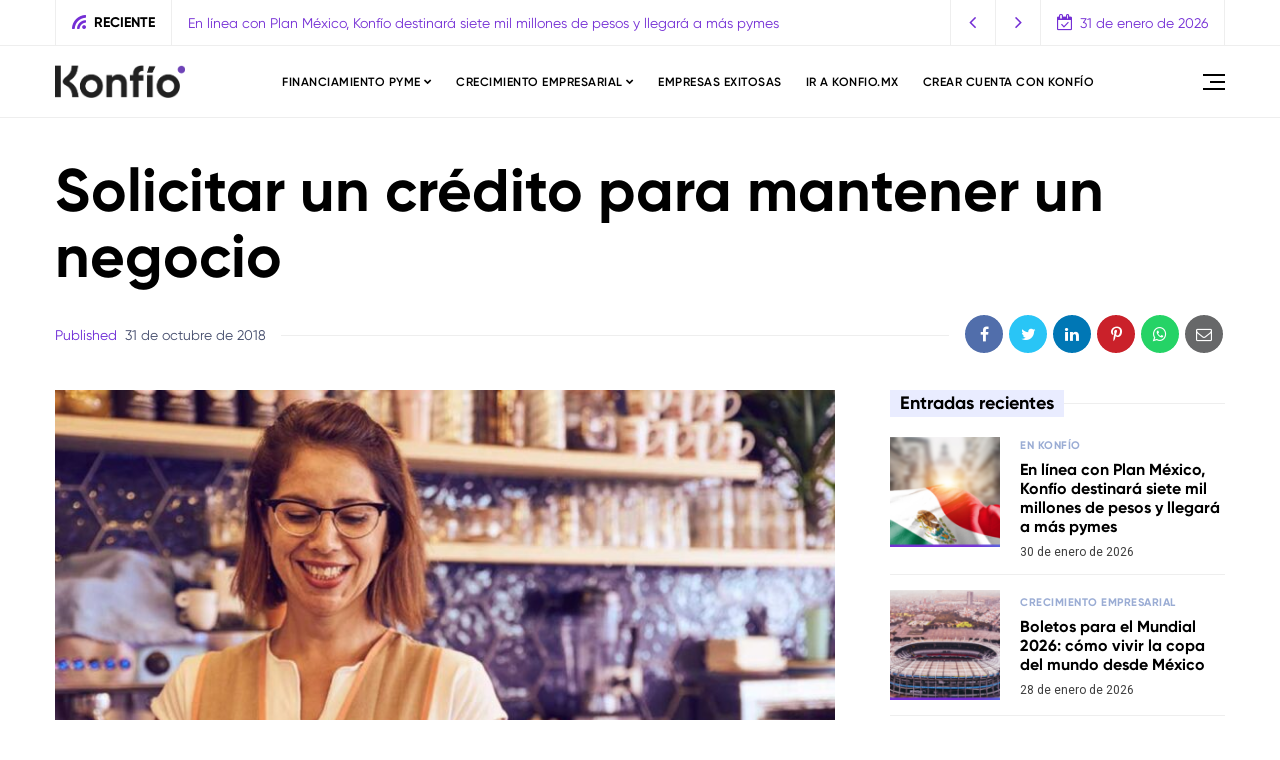

--- FILE ---
content_type: text/html; charset=UTF-8
request_url: https://konfio.mx/blog/soluciones-financieras/creditos/pedir-credito-para-mantener-un-negocio/
body_size: 18784
content:
<!doctype html>
<html lang="es" prefix="og: https://ogp.me/ns#">
<head>
	<meta charset="UTF-8" />
	<meta name="viewport" content="width=device-width, initial-scale=1" />
	<link rel="profile" href="https://gmpg.org/xfn/11" />
			<!-- Google Tag Manager -->
		<script>(function(w,d,s,l,i){w[l]=w[l]||[];w[l].push({'gtm.start':
		new Date().getTime(),event:'gtm.js'});var f=d.getElementsByTagName(s)[0],
		j=d.createElement(s),dl=l!='dataLayer'?'&l='+l:'';j.async=true;j.src=
		'https://www.googletagmanager.com/gtm.js?id='+i+dl;f.parentNode.insertBefore(j,f);
		})(window,document,'script','dataLayer','GTM-T4LNDGG');</script>
		<!-- End Google Tag Manager -->
		
<!-- Optimización en motores de búsqueda por Rank Math PRO -  https://rankmath.com/ -->
<title>Solicitar un crédito para mantener un negocio - Blog Konfío</title>
<meta name="description" content="Para la mayoría de las pequeñas y medianas empresas que han abierto sus puertas al público, los primeros dos años de labores, son decisivos. Pues se ven"/>
<meta name="robots" content="follow, index, max-snippet:-1, max-video-preview:-1, max-image-preview:large"/>
<link rel="canonical" href="https://konfio.mx/blog/soluciones-financieras/creditos/pedir-credito-para-mantener-un-negocio/" />
<meta property="og:locale" content="es_ES" />
<meta property="og:type" content="article" />
<meta property="og:title" content="Solicitar un crédito para mantener un negocio - Blog Konfío" />
<meta property="og:description" content="Para la mayoría de las pequeñas y medianas empresas que han abierto sus puertas al público, los primeros dos años de labores, son decisivos. Pues se ven" />
<meta property="og:url" content="https://konfio.mx/blog/soluciones-financieras/creditos/pedir-credito-para-mantener-un-negocio/" />
<meta property="og:site_name" content="Blog Konfío" />
<meta property="article:section" content="Créditos para pymes" />
<meta property="og:updated_time" content="2024-10-02T17:07:17-06:00" />
<meta property="og:image" content="https://konfio.mx/blog/wp-content/uploads/2018/10/03154928/Solicitar-un-credito-para-mantener-un-negocio.jpg" />
<meta property="og:image:secure_url" content="https://konfio.mx/blog/wp-content/uploads/2018/10/03154928/Solicitar-un-credito-para-mantener-un-negocio.jpg" />
<meta property="og:image:width" content="1000" />
<meta property="og:image:height" content="792" />
<meta property="og:image:alt" content="Solicitar un crédito para mantener un negocio" />
<meta property="og:image:type" content="image/jpeg" />
<meta property="article:published_time" content="2018-10-31T11:00:01-06:00" />
<meta property="article:modified_time" content="2024-10-02T17:07:17-06:00" />
<meta name="twitter:card" content="summary_large_image" />
<meta name="twitter:title" content="Solicitar un crédito para mantener un negocio - Blog Konfío" />
<meta name="twitter:description" content="Para la mayoría de las pequeñas y medianas empresas que han abierto sus puertas al público, los primeros dos años de labores, son decisivos. Pues se ven" />
<meta name="twitter:image" content="https://konfio.mx/blog/wp-content/uploads/2018/10/03154928/Solicitar-un-credito-para-mantener-un-negocio.jpg" />
<meta name="twitter:label1" content="Escrito por" />
<meta name="twitter:data1" content="Equipo Konfio" />
<meta name="twitter:label2" content="Tiempo de lectura" />
<meta name="twitter:data2" content="3 minutos" />
<script type="application/ld+json" class="rank-math-schema-pro">{"@context":"https://schema.org","@graph":[{"@type":["FinancialService","Organization"],"@id":"https://konfio.mx/blog/#organization","name":"Blog Konf\u00edo","url":"https://konfio.mx/blog","openingHours":["Monday,Tuesday,Wednesday,Thursday,Friday,Saturday,Sunday 09:00-17:00"]},{"@type":"WebSite","@id":"https://konfio.mx/blog/#website","url":"https://konfio.mx/blog","name":"Blog Konf\u00edo","publisher":{"@id":"https://konfio.mx/blog/#organization"},"inLanguage":"es"},{"@type":"ImageObject","@id":"https://konfio.mx/blog/wp-content/uploads/2018/10/03154928/Solicitar-un-credito-para-mantener-un-negocio.jpg","url":"https://konfio.mx/blog/wp-content/uploads/2018/10/03154928/Solicitar-un-credito-para-mantener-un-negocio.jpg","width":"1000","height":"792","caption":"Solicitar un cr\u00e9dito para mantener un negocio","inLanguage":"es"},{"@type":"WebPage","@id":"https://konfio.mx/blog/soluciones-financieras/creditos/pedir-credito-para-mantener-un-negocio/#webpage","url":"https://konfio.mx/blog/soluciones-financieras/creditos/pedir-credito-para-mantener-un-negocio/","name":"Solicitar un cr\u00e9dito para mantener un negocio - Blog Konf\u00edo","datePublished":"2018-10-31T11:00:01-06:00","dateModified":"2024-10-02T17:07:17-06:00","isPartOf":{"@id":"https://konfio.mx/blog/#website"},"primaryImageOfPage":{"@id":"https://konfio.mx/blog/wp-content/uploads/2018/10/03154928/Solicitar-un-credito-para-mantener-un-negocio.jpg"},"inLanguage":"es"},{"@type":"Person","@id":"https://konfio.mx/blog/author/equipo-konfio/","name":"Equipo Konfio","url":"https://konfio.mx/blog/author/equipo-konfio/","image":{"@type":"ImageObject","@id":"https://secure.gravatar.com/avatar/ee9d14363d4fdd204e06b98073717f07?s=96&amp;d=mm&amp;r=g","url":"https://secure.gravatar.com/avatar/ee9d14363d4fdd204e06b98073717f07?s=96&amp;d=mm&amp;r=g","caption":"Equipo Konfio","inLanguage":"es"},"worksFor":{"@id":"https://konfio.mx/blog/#organization"}},{"@type":"BlogPosting","headline":"Solicitar un cr\u00e9dito para mantener un negocio - Blog Konf\u00edo","datePublished":"2018-10-31T11:00:01-06:00","dateModified":"2024-10-02T17:07:17-06:00","articleSection":"Cr\u00e9ditos para pymes","author":{"@id":"https://konfio.mx/blog/author/equipo-konfio/","name":"Equipo Konfio"},"publisher":{"@id":"https://konfio.mx/blog/#organization"},"description":"Para la mayor\u00eda de las peque\u00f1as y medianas empresas que han abierto sus puertas al p\u00fablico, los primeros dos a\u00f1os de labores, son decisivos. Pues se ven","name":"Solicitar un cr\u00e9dito para mantener un negocio - Blog Konf\u00edo","@id":"https://konfio.mx/blog/soluciones-financieras/creditos/pedir-credito-para-mantener-un-negocio/#richSnippet","isPartOf":{"@id":"https://konfio.mx/blog/soluciones-financieras/creditos/pedir-credito-para-mantener-un-negocio/#webpage"},"image":{"@id":"https://konfio.mx/blog/wp-content/uploads/2018/10/03154928/Solicitar-un-credito-para-mantener-un-negocio.jpg"},"inLanguage":"es","mainEntityOfPage":{"@id":"https://konfio.mx/blog/soluciones-financieras/creditos/pedir-credito-para-mantener-un-negocio/#webpage"}}]}</script>
<!-- /Plugin Rank Math WordPress SEO -->

<link rel='dns-prefetch' href='//konfio.mx' />
<link rel='dns-prefetch' href='//fonts.googleapis.com' />
<link rel="alternate" type="application/rss+xml" title="Blog Konfío &raquo; Feed" href="https://konfio.mx/blog/feed/" />
<link rel="alternate" type="application/rss+xml" title="Blog Konfío &raquo; Feed de los comentarios" href="https://konfio.mx/blog/comments/feed/" />
<link rel="alternate" type="text/calendar" title="Blog Konfío &raquo; iCal Feed" href="https://konfio.mx/blog/eventos/?ical=1" />
<link rel="alternate" type="application/rss+xml" title="Blog Konfío &raquo; Comentario Solicitar un crédito para mantener un negocio del feed" href="https://konfio.mx/blog/soluciones-financieras/creditos/pedir-credito-para-mantener-un-negocio/feed/" />
<script>
window._wpemojiSettings = {"baseUrl":"https:\/\/s.w.org\/images\/core\/emoji\/15.0.3\/72x72\/","ext":".png","svgUrl":"https:\/\/s.w.org\/images\/core\/emoji\/15.0.3\/svg\/","svgExt":".svg","source":{"concatemoji":"https:\/\/konfio.mx\/blog\/wp-includes\/js\/wp-emoji-release.min.js?ver=6.6.2"}};
/*! This file is auto-generated */
!function(i,n){var o,s,e;function c(e){try{var t={supportTests:e,timestamp:(new Date).valueOf()};sessionStorage.setItem(o,JSON.stringify(t))}catch(e){}}function p(e,t,n){e.clearRect(0,0,e.canvas.width,e.canvas.height),e.fillText(t,0,0);var t=new Uint32Array(e.getImageData(0,0,e.canvas.width,e.canvas.height).data),r=(e.clearRect(0,0,e.canvas.width,e.canvas.height),e.fillText(n,0,0),new Uint32Array(e.getImageData(0,0,e.canvas.width,e.canvas.height).data));return t.every(function(e,t){return e===r[t]})}function u(e,t,n){switch(t){case"flag":return n(e,"\ud83c\udff3\ufe0f\u200d\u26a7\ufe0f","\ud83c\udff3\ufe0f\u200b\u26a7\ufe0f")?!1:!n(e,"\ud83c\uddfa\ud83c\uddf3","\ud83c\uddfa\u200b\ud83c\uddf3")&&!n(e,"\ud83c\udff4\udb40\udc67\udb40\udc62\udb40\udc65\udb40\udc6e\udb40\udc67\udb40\udc7f","\ud83c\udff4\u200b\udb40\udc67\u200b\udb40\udc62\u200b\udb40\udc65\u200b\udb40\udc6e\u200b\udb40\udc67\u200b\udb40\udc7f");case"emoji":return!n(e,"\ud83d\udc26\u200d\u2b1b","\ud83d\udc26\u200b\u2b1b")}return!1}function f(e,t,n){var r="undefined"!=typeof WorkerGlobalScope&&self instanceof WorkerGlobalScope?new OffscreenCanvas(300,150):i.createElement("canvas"),a=r.getContext("2d",{willReadFrequently:!0}),o=(a.textBaseline="top",a.font="600 32px Arial",{});return e.forEach(function(e){o[e]=t(a,e,n)}),o}function t(e){var t=i.createElement("script");t.src=e,t.defer=!0,i.head.appendChild(t)}"undefined"!=typeof Promise&&(o="wpEmojiSettingsSupports",s=["flag","emoji"],n.supports={everything:!0,everythingExceptFlag:!0},e=new Promise(function(e){i.addEventListener("DOMContentLoaded",e,{once:!0})}),new Promise(function(t){var n=function(){try{var e=JSON.parse(sessionStorage.getItem(o));if("object"==typeof e&&"number"==typeof e.timestamp&&(new Date).valueOf()<e.timestamp+604800&&"object"==typeof e.supportTests)return e.supportTests}catch(e){}return null}();if(!n){if("undefined"!=typeof Worker&&"undefined"!=typeof OffscreenCanvas&&"undefined"!=typeof URL&&URL.createObjectURL&&"undefined"!=typeof Blob)try{var e="postMessage("+f.toString()+"("+[JSON.stringify(s),u.toString(),p.toString()].join(",")+"));",r=new Blob([e],{type:"text/javascript"}),a=new Worker(URL.createObjectURL(r),{name:"wpTestEmojiSupports"});return void(a.onmessage=function(e){c(n=e.data),a.terminate(),t(n)})}catch(e){}c(n=f(s,u,p))}t(n)}).then(function(e){for(var t in e)n.supports[t]=e[t],n.supports.everything=n.supports.everything&&n.supports[t],"flag"!==t&&(n.supports.everythingExceptFlag=n.supports.everythingExceptFlag&&n.supports[t]);n.supports.everythingExceptFlag=n.supports.everythingExceptFlag&&!n.supports.flag,n.DOMReady=!1,n.readyCallback=function(){n.DOMReady=!0}}).then(function(){return e}).then(function(){var e;n.supports.everything||(n.readyCallback(),(e=n.source||{}).concatemoji?t(e.concatemoji):e.wpemoji&&e.twemoji&&(t(e.twemoji),t(e.wpemoji)))}))}((window,document),window._wpemojiSettings);
</script>
<style id='wp-emoji-styles-inline-css'>

	img.wp-smiley, img.emoji {
		display: inline !important;
		border: none !important;
		box-shadow: none !important;
		height: 1em !important;
		width: 1em !important;
		margin: 0 0.07em !important;
		vertical-align: -0.1em !important;
		background: none !important;
		padding: 0 !important;
	}
</style>
<link rel='stylesheet' id='wp-block-library-css' href='https://konfio.mx/blog/wp-includes/css/dist/block-library/style.min.css?ver=6.6.2' media='all' />
<style id='classic-theme-styles-inline-css'>
/*! This file is auto-generated */
.wp-block-button__link{color:#fff;background-color:#32373c;border-radius:9999px;box-shadow:none;text-decoration:none;padding:calc(.667em + 2px) calc(1.333em + 2px);font-size:1.125em}.wp-block-file__button{background:#32373c;color:#fff;text-decoration:none}
</style>
<style id='global-styles-inline-css'>
:root{--wp--preset--aspect-ratio--square: 1;--wp--preset--aspect-ratio--4-3: 4/3;--wp--preset--aspect-ratio--3-4: 3/4;--wp--preset--aspect-ratio--3-2: 3/2;--wp--preset--aspect-ratio--2-3: 2/3;--wp--preset--aspect-ratio--16-9: 16/9;--wp--preset--aspect-ratio--9-16: 9/16;--wp--preset--color--black: #000000;--wp--preset--color--cyan-bluish-gray: #abb8c3;--wp--preset--color--white: #ffffff;--wp--preset--color--pale-pink: #f78da7;--wp--preset--color--vivid-red: #cf2e2e;--wp--preset--color--luminous-vivid-orange: #ff6900;--wp--preset--color--luminous-vivid-amber: #fcb900;--wp--preset--color--light-green-cyan: #7bdcb5;--wp--preset--color--vivid-green-cyan: #00d084;--wp--preset--color--pale-cyan-blue: #8ed1fc;--wp--preset--color--vivid-cyan-blue: #0693e3;--wp--preset--color--vivid-purple: #9b51e0;--wp--preset--color--yellow: #F6F895;--wp--preset--color--light-blue: #9AACD4;--wp--preset--color--coral: #F8B195;--wp--preset--color--green: #80C583;--wp--preset--color--orange: #ff9900;--wp--preset--color--violet: #A350EB;--wp--preset--gradient--vivid-cyan-blue-to-vivid-purple: linear-gradient(135deg,rgba(6,147,227,1) 0%,rgb(155,81,224) 100%);--wp--preset--gradient--light-green-cyan-to-vivid-green-cyan: linear-gradient(135deg,rgb(122,220,180) 0%,rgb(0,208,130) 100%);--wp--preset--gradient--luminous-vivid-amber-to-luminous-vivid-orange: linear-gradient(135deg,rgba(252,185,0,1) 0%,rgba(255,105,0,1) 100%);--wp--preset--gradient--luminous-vivid-orange-to-vivid-red: linear-gradient(135deg,rgba(255,105,0,1) 0%,rgb(207,46,46) 100%);--wp--preset--gradient--very-light-gray-to-cyan-bluish-gray: linear-gradient(135deg,rgb(238,238,238) 0%,rgb(169,184,195) 100%);--wp--preset--gradient--cool-to-warm-spectrum: linear-gradient(135deg,rgb(74,234,220) 0%,rgb(151,120,209) 20%,rgb(207,42,186) 40%,rgb(238,44,130) 60%,rgb(251,105,98) 80%,rgb(254,248,76) 100%);--wp--preset--gradient--blush-light-purple: linear-gradient(135deg,rgb(255,206,236) 0%,rgb(152,150,240) 100%);--wp--preset--gradient--blush-bordeaux: linear-gradient(135deg,rgb(254,205,165) 0%,rgb(254,45,45) 50%,rgb(107,0,62) 100%);--wp--preset--gradient--luminous-dusk: linear-gradient(135deg,rgb(255,203,112) 0%,rgb(199,81,192) 50%,rgb(65,88,208) 100%);--wp--preset--gradient--pale-ocean: linear-gradient(135deg,rgb(255,245,203) 0%,rgb(182,227,212) 50%,rgb(51,167,181) 100%);--wp--preset--gradient--electric-grass: linear-gradient(135deg,rgb(202,248,128) 0%,rgb(113,206,126) 100%);--wp--preset--gradient--midnight: linear-gradient(135deg,rgb(2,3,129) 0%,rgb(40,116,252) 100%);--wp--preset--gradient--orange-to-yellow: linear-gradient(160deg, #ff9900 0%, #F6F895 100%);--wp--preset--gradient--violet-to-coral: linear-gradient(160deg, #A350EB 0%, #F8B195 100%);--wp--preset--gradient--coral-to-light-blue: linear-gradient(160deg, #F8B195 0%, #9AACD4 100%);--wp--preset--gradient--coral-to-yellow: linear-gradient(160deg, #F8B195 0%, #F6F895 100%);--wp--preset--gradient--green-to-yellow: linear-gradient(160deg, #80C583 0%, #F6F895 100%);--wp--preset--gradient--yellow-to-violet: linear-gradient(160deg, #F6F895 0%, #A350EB 100%);--wp--preset--font-size--small: 13px;--wp--preset--font-size--medium: 20px;--wp--preset--font-size--large: 36px;--wp--preset--font-size--x-large: 42px;--wp--preset--spacing--20: 0.44rem;--wp--preset--spacing--30: 0.67rem;--wp--preset--spacing--40: 1rem;--wp--preset--spacing--50: 1.5rem;--wp--preset--spacing--60: 2.25rem;--wp--preset--spacing--70: 3.38rem;--wp--preset--spacing--80: 5.06rem;--wp--preset--shadow--natural: 6px 6px 9px rgba(0, 0, 0, 0.2);--wp--preset--shadow--deep: 12px 12px 50px rgba(0, 0, 0, 0.4);--wp--preset--shadow--sharp: 6px 6px 0px rgba(0, 0, 0, 0.2);--wp--preset--shadow--outlined: 6px 6px 0px -3px rgba(255, 255, 255, 1), 6px 6px rgba(0, 0, 0, 1);--wp--preset--shadow--crisp: 6px 6px 0px rgba(0, 0, 0, 1);}:where(.is-layout-flex){gap: 0.5em;}:where(.is-layout-grid){gap: 0.5em;}body .is-layout-flex{display: flex;}.is-layout-flex{flex-wrap: wrap;align-items: center;}.is-layout-flex > :is(*, div){margin: 0;}body .is-layout-grid{display: grid;}.is-layout-grid > :is(*, div){margin: 0;}:where(.wp-block-columns.is-layout-flex){gap: 2em;}:where(.wp-block-columns.is-layout-grid){gap: 2em;}:where(.wp-block-post-template.is-layout-flex){gap: 1.25em;}:where(.wp-block-post-template.is-layout-grid){gap: 1.25em;}.has-black-color{color: var(--wp--preset--color--black) !important;}.has-cyan-bluish-gray-color{color: var(--wp--preset--color--cyan-bluish-gray) !important;}.has-white-color{color: var(--wp--preset--color--white) !important;}.has-pale-pink-color{color: var(--wp--preset--color--pale-pink) !important;}.has-vivid-red-color{color: var(--wp--preset--color--vivid-red) !important;}.has-luminous-vivid-orange-color{color: var(--wp--preset--color--luminous-vivid-orange) !important;}.has-luminous-vivid-amber-color{color: var(--wp--preset--color--luminous-vivid-amber) !important;}.has-light-green-cyan-color{color: var(--wp--preset--color--light-green-cyan) !important;}.has-vivid-green-cyan-color{color: var(--wp--preset--color--vivid-green-cyan) !important;}.has-pale-cyan-blue-color{color: var(--wp--preset--color--pale-cyan-blue) !important;}.has-vivid-cyan-blue-color{color: var(--wp--preset--color--vivid-cyan-blue) !important;}.has-vivid-purple-color{color: var(--wp--preset--color--vivid-purple) !important;}.has-black-background-color{background-color: var(--wp--preset--color--black) !important;}.has-cyan-bluish-gray-background-color{background-color: var(--wp--preset--color--cyan-bluish-gray) !important;}.has-white-background-color{background-color: var(--wp--preset--color--white) !important;}.has-pale-pink-background-color{background-color: var(--wp--preset--color--pale-pink) !important;}.has-vivid-red-background-color{background-color: var(--wp--preset--color--vivid-red) !important;}.has-luminous-vivid-orange-background-color{background-color: var(--wp--preset--color--luminous-vivid-orange) !important;}.has-luminous-vivid-amber-background-color{background-color: var(--wp--preset--color--luminous-vivid-amber) !important;}.has-light-green-cyan-background-color{background-color: var(--wp--preset--color--light-green-cyan) !important;}.has-vivid-green-cyan-background-color{background-color: var(--wp--preset--color--vivid-green-cyan) !important;}.has-pale-cyan-blue-background-color{background-color: var(--wp--preset--color--pale-cyan-blue) !important;}.has-vivid-cyan-blue-background-color{background-color: var(--wp--preset--color--vivid-cyan-blue) !important;}.has-vivid-purple-background-color{background-color: var(--wp--preset--color--vivid-purple) !important;}.has-black-border-color{border-color: var(--wp--preset--color--black) !important;}.has-cyan-bluish-gray-border-color{border-color: var(--wp--preset--color--cyan-bluish-gray) !important;}.has-white-border-color{border-color: var(--wp--preset--color--white) !important;}.has-pale-pink-border-color{border-color: var(--wp--preset--color--pale-pink) !important;}.has-vivid-red-border-color{border-color: var(--wp--preset--color--vivid-red) !important;}.has-luminous-vivid-orange-border-color{border-color: var(--wp--preset--color--luminous-vivid-orange) !important;}.has-luminous-vivid-amber-border-color{border-color: var(--wp--preset--color--luminous-vivid-amber) !important;}.has-light-green-cyan-border-color{border-color: var(--wp--preset--color--light-green-cyan) !important;}.has-vivid-green-cyan-border-color{border-color: var(--wp--preset--color--vivid-green-cyan) !important;}.has-pale-cyan-blue-border-color{border-color: var(--wp--preset--color--pale-cyan-blue) !important;}.has-vivid-cyan-blue-border-color{border-color: var(--wp--preset--color--vivid-cyan-blue) !important;}.has-vivid-purple-border-color{border-color: var(--wp--preset--color--vivid-purple) !important;}.has-vivid-cyan-blue-to-vivid-purple-gradient-background{background: var(--wp--preset--gradient--vivid-cyan-blue-to-vivid-purple) !important;}.has-light-green-cyan-to-vivid-green-cyan-gradient-background{background: var(--wp--preset--gradient--light-green-cyan-to-vivid-green-cyan) !important;}.has-luminous-vivid-amber-to-luminous-vivid-orange-gradient-background{background: var(--wp--preset--gradient--luminous-vivid-amber-to-luminous-vivid-orange) !important;}.has-luminous-vivid-orange-to-vivid-red-gradient-background{background: var(--wp--preset--gradient--luminous-vivid-orange-to-vivid-red) !important;}.has-very-light-gray-to-cyan-bluish-gray-gradient-background{background: var(--wp--preset--gradient--very-light-gray-to-cyan-bluish-gray) !important;}.has-cool-to-warm-spectrum-gradient-background{background: var(--wp--preset--gradient--cool-to-warm-spectrum) !important;}.has-blush-light-purple-gradient-background{background: var(--wp--preset--gradient--blush-light-purple) !important;}.has-blush-bordeaux-gradient-background{background: var(--wp--preset--gradient--blush-bordeaux) !important;}.has-luminous-dusk-gradient-background{background: var(--wp--preset--gradient--luminous-dusk) !important;}.has-pale-ocean-gradient-background{background: var(--wp--preset--gradient--pale-ocean) !important;}.has-electric-grass-gradient-background{background: var(--wp--preset--gradient--electric-grass) !important;}.has-midnight-gradient-background{background: var(--wp--preset--gradient--midnight) !important;}.has-small-font-size{font-size: var(--wp--preset--font-size--small) !important;}.has-medium-font-size{font-size: var(--wp--preset--font-size--medium) !important;}.has-large-font-size{font-size: var(--wp--preset--font-size--large) !important;}.has-x-large-font-size{font-size: var(--wp--preset--font-size--x-large) !important;}
:where(.wp-block-post-template.is-layout-flex){gap: 1.25em;}:where(.wp-block-post-template.is-layout-grid){gap: 1.25em;}
:where(.wp-block-columns.is-layout-flex){gap: 2em;}:where(.wp-block-columns.is-layout-grid){gap: 2em;}
:root :where(.wp-block-pullquote){font-size: 1.5em;line-height: 1.6;}
</style>
<link rel='stylesheet' id='widgetopts-styles-css' href='https://konfio.mx/blog/wp-content/plugins/widget-options/assets/css/widget-options.css?ver=4.1.3' media='all' />
<link rel='stylesheet' id='tribe-events-v2-single-skeleton-css' href='https://konfio.mx/blog/wp-content/plugins/the-events-calendar/src/resources/css/tribe-events-single-skeleton.min.css?ver=6.10.1.1' media='all' />
<link rel='stylesheet' id='tribe-events-v2-single-skeleton-full-css' href='https://konfio.mx/blog/wp-content/plugins/the-events-calendar/src/resources/css/tribe-events-single-full.min.css?ver=6.10.1.1' media='all' />
<link rel='stylesheet' id='tec-events-elementor-widgets-base-styles-css' href='https://konfio.mx/blog/wp-content/plugins/the-events-calendar/src/resources/css/integrations/plugins/elementor/widgets/widget-base.min.css?ver=6.10.1.1' media='all' />
<link rel='stylesheet' id='nemesis-fonts-css' href='https://fonts.googleapis.com/css?family=Roboto+Condensed%3A%2C700%2C%2C400%7CRoboto%3A%2C400%2C%2C700%7CMontserrat%3A%2C900%7COswald%3A%2C400%7CPoppins%3A600%2C700%2C%2C500&#038;subset=latin%2Clatin-ext%2Ccyrillic%2Ccyrillic-ext%2Cgreek%2Cgreek-ext%2Cvietnamese&#038;display=swap' media='all' />
<link rel='stylesheet' id='animate-css' href='https://konfio.mx/blog/wp-content/themes/nemesis/css/animate.min.css?ver=3.7.2' media='all' />
<link rel='stylesheet' id='fontawesome-css' href='https://konfio.mx/blog/wp-content/themes/nemesis/css/fonts.css?ver=4.7.0' media='all' />
<link rel='stylesheet' id='bootstrap-css' href='https://konfio.mx/blog/wp-content/themes/nemesis/css/bootstrap/bootstrap.min.css?ver=4.4.1' media='all' />
<link rel='stylesheet' id='slick-slider-css' href='https://konfio.mx/blog/wp-content/themes/nemesis/css/slick.css?ver=6.6.2' media='all' />
<link rel='stylesheet' id='slick-theme-css' href='https://konfio.mx/blog/wp-content/themes/nemesis/css/slick-theme.css?ver=6.6.2' media='all' />
<link rel='stylesheet' id='nemesis-style-css' href='https://konfio.mx/blog/wp-content/themes/nemesis/style.css?ver=1.3' media='all' />
<style id='nemesis-style-inline-css'>
:root {--heading-font-family: Roboto Condensed;--heading-font-weight: 700;--heading_font_weight_light: 400;--body-font-weight: 400;--link-font-weight: 700;--body-font-size: 13px;--body-text-color: #444c6c;--megamenu-font-size: 14px;--megamenu-font-weight: 700;--container_width: 1200px;--color-1: #9aacd4;--color-2: #F8B195;--color-3: #58db0b;--color-4: #949ee5;--color-5: #ff9900;--color-6: #80c583;--color-7: #a350eb;--color-8: #c2b7cc;--color-9: #98f562;--color-10: #dcc4f1;--background-color-1: #f6f6f6;--background-color-2: #fff7f3;--header_ads_bg: #ffffff;--topbar-bg: #fff;--topbar-color: #742ed5;--topbar-font-size: calc(13px + 1px);--top_bar_title_color: #000000;--top_bar_icon_color: #742ed5;--top_bar_border_color: #eeeeee;--header_border_color: #eeeeee;--border-color: #eeeeee;--widget-title-bg: #e9ecff;--widget-title-border: #eeeeee;--widget-title-padding-left: 10px;--widget-title-padding-right: 10px;--nemesis_widget_title_color: #000000;--alert_bar_bg_color: #4a42ec;--alert_bar_fill_color_1: #0cbc87;--alert_bar_fill_color_2: #f7c32e;--alert_bar_btn_bg: #000000;--alert_bar_color: #ffffff;--post-block-width: 600px;--nemesis-dm-switcher-bg: #c2d4fa;--nemesis-dm-switcher-bg-dark: #292992;--nemesis-dm-switcher-bg-dark-mob: #292992;--nemesis_dm_sun: #eeff00;--nemesis_dm_moon: #FEFCD7;--nemesis_dm_body_dark: #0a1018;--nemesis_dm_header_ads: #0a1018;--nemesis_dm_white_color: #ffffff;--nemesis_dm_widget_bg: #343434;--nemesis_dm_widget_tcolor: #ffffff;--nemesis_dm_general_bg_1: #343434;--nemesis_dm_general_bg_2: #545454;--nemesis_dm_rp_cm_bg: #0e1620;--nemesis_dm_navbar_bg: #0a1018;--nemesis_dm_dropdown_bg: #0a1018;--nemesis_dm_archive_title_bg: #131320;--nemesis_dm_general_hc: #f67280;--nemesis_dm_footer_bg: #05050a;--nemesis_dm_form_control: #1e2e41;--nemesis_dm_cookie_form: #0a1018;--nemesis_dm_post_format_icon: #000000;--nemesis_dm_bs_carousel_caption: #000000;--nemesis_dm_manual_bg: #0e1620;--nemesis_dm_load_more_bg: #343434;}body {color: #444c6c;background: #ffffff;font-size: 13px;font-family: Roboto;font-weight: 400;}.magazine-post-header .fbt-item-thumbnail .post-author-wrapper .fbt-post-avatar {border-color: #ffffff;}.feed-view .card-text {font-size: 13px;font-family: Roboto;font-weight: 400;}.page-view .entry-content p, .item-view .post-body, .post-author-box .nemesis-author-desc {color: #444c6c;font-size: calc(13px + 3px);font-weight: 400;}a {color: #742ed5;font-weight: var(--link-font-weight);}.post-meta a:hover, .widget_recent_entries ul li a:hover, .outer-wrapper .widget_recent_entries ul li a:hover, .elementor-column .widget_recent_entries ul li a:hover, a:hover, .fbt-shape-title .fbt-cat-content .fbt-category .cat-link:hover, .fbt-item-post.format-image .format-without-img .fbt-cat-content .fbt-category .cat-link:hover, .magazine-post-caption .fbt-sc-caption .post-date-wrap .date-text, .magazine-post-caption .fbt-sc-caption .post-author-wrap .by-text {color: #6c2ad6;}a .fa,a .fab,a .fad,a .fal,a .far,a .fas {font-size: calc(13px + 5px);}.magazine-post-caption .title-caption h1 {font-size: calc(48px + 12px);font-weight: 700;}.post-style-4 .magazine-post-caption .title-caption h1,.post-style-3 .magazine-post-caption .title-caption h1 {font-size: calc(48px - 4px);font-weight: 700;}@media( max-width: 1200px ) {.magazine-post-caption .title-caption h1 {font-size: 48px;}.post-style-4 .magazine-post-caption .title-caption h1,.post-style-3 .magazine-post-caption .title-caption h1 {font-size: calc(48px - 18px);font-weight: 700;}}@media( max-width: 767.98px ) {.magazine-post-caption .title-caption h1 {font-size: calc(48px - 18px);}}@media( max-width: 419.98px ) {.magazine-post-caption .title-caption h1 {font-size: calc(48px - 25px);}}.fbt-single-excerpt {font-size: calc(13px + 8px);color: #000000;}@media ( max-width: 575.98px ) {.fbt-single-excerpt {font-size: calc(13px + 3px);line-height: 1.6;}.post-style-3 .magazine-post-caption .fbt-single-excerpt,.post-style-4 .magazine-post-caption .fbt-single-excerpt {font-size: calc(13px + 5px);}}.magazine-post-caption .fbt-sc-caption .post-author, .magazine-post-caption .fbt-sc-caption .post-date, .magazine-post-caption .fbt-sc-caption .date-text, .magazine-post-caption .fbt-sc-caption .by-text {font-size: calc(13px + 1px);}.mag-container .magazine-posts .fbt-index-grid .post-meta, .mag-blog-pager .post-page-numbers {font-size: 12px;}.fbt-bottom-shape {background: #ffffff;}.footer-wrapper {margin-top: 0;}.slider-post-meta, .post-meta {font-family: Roboto;font-size: 12px;font-weight: 400;}.cat-style-2 .fbt-category .cat-link, .mag-container .magazine-posts .fbt-index-grid .fbt-index-caption .fbt-cat-content .cat-link, .fbt-grid-slider3 .fbt-item-caption .fbt-cat-content .cat-link, .style-2 .cat-link, .magazine-carousel.fbt-featured--slider .fbt-cat-content .cat-link {font-family: Roboto;font-size: calc(13px - 2px);}.sidebar-wrapper__content .sidenav-menu li a, .navbar .nav-link, .sidebar-wrapper .widget_nav_menu .menu .menu-item a {font-family: Poppins;font-size: 12px;font-weight: 600;text-transform: uppercase;}.dropdown .dropdown-menu .dropdown-item {font-family: Poppins;font-size: 12px;font-weight: 500;text-transform: uppercase;}@media (min-width: 1200px) {.navbar .dropdown-menu {border-top: 0px solid #47c3fb !important;}}ul.dropdown-menu li > ul.dropdown-menu {top: calc(-10px + -0px);}.mag-container .fbt-page-title .display-4, .fbt-shape-title .display-4, h1, h2, h3, h4, h5, h6, h1 a, h2 a, h3 a, h4 a, h5 a, h6 a, .h1, .h2, .h3, .h4, .h5, .h6, .outer-wrapper .recentcomments a, .main-content .recentcomments a, .outer-wrapper .widget_recent_entries ul li a, .elementor-column .widget_recent_entries ul li a {color: #000000;font-weight: 700;}.entry-content .has-drop-cap:not(:focus)::first-letter, .post-body .has-drop-cap:not(:focus)::first-letter {color: #000000;}h1, h2, h3, h4, h5, h6, .h1, .h2, .h3, .h4, .h5, .h6 {font-family: Roboto Condensed;overflow-wrap: break-word;}.slider-item .fbt-post-caption::before {font-family: Roboto Condensed;font-weight: 700;}.card-columns .fbt-index-post.card {margin-bottom: calc(35px - 5px);}@media (min-width: 576px) {.card-columns {-webkit-column-gap: 35px;column-gap: 35px;}}.card {-webkit-box-shadow: 0 15px 15px -10px rgba(23, 16, 159, 0.15);box-shadow: 0 15px 15px -10px rgba(23, 16, 159, 0.15);}#page-wrapper {margin-top: 0;}.navbar {margin-bottom: 0;}@media (min-width: 1367px) {.fbt-shape-title .display-4 {font-size: 48px;}}.fbt-featured--slider .slider-title {font-size: 60px;}.fbt-big-title-text {font-family: Montserrat;font-weight: 900;}.fbt-big-title-text .main-title .title-sec-text {font-family: Oswald;font-weight: 400;}.fbt_main_title_wrapper {background: #f9f9f9;padding-top: 3rem;padding-bottom: 3rem;}.archive-container .author-container {background: #f9f9f9;}.magazine-view .mag-blog-pager .page-numbers {color: #000000;background: transparent;font-size: calc(13px + 2px);}.magazine-view .mag-blog-pager .list-num-pagination.fbt-no-border .page-numbers {font-size: 13px;}.magazine-view .mag-blog-pager .page-numbers.current, .magazine-view .mag-blog-pager .page-numbers:hover {background: transparent;}.magazine-view .mag-blog-pager .list-num-pagination {border-color: #eeeeee;}.sidebar-wrapper {width: 340px;left: -340px;}@media ( max-width: 320px ) {.sidebar-wrapper {width: calc(340px - 50px);left: calc(-340px + 50px);}}.dropdown .dropdown-menu.depth-0:before, .dropdown .dropdown-menu > .dropdown .dropdown-menu.sub-menu:before {display: none;}.footer-menu .socialList .nav-link {padding: 0!important;width: 40px;height: 40px;line-height: 45px;text-align: center;border-radius: 2000px;margin: 0 2px;background: rgba(255, 255, 255, .2);}
</style>
<link rel='stylesheet' id='glossary-hint-css' href='https://konfio.mx/blog/wp-content/plugins/glossary-by-codeat/assets/css/tooltip-classic.css?ver=2.3.10' media='all' />
<script src="https://konfio.mx/blog/wp-includes/js/jquery/jquery.min.js?ver=3.7.1" id="jquery-core-js"></script>
<script src="https://konfio.mx/blog/wp-includes/js/jquery/jquery-migrate.min.js?ver=3.4.1" id="jquery-migrate-js"></script>
<link rel="EditURI" type="application/rsd+xml" title="RSD" href="https://konfio.mx/blog/xmlrpc.php?rsd" />
<meta name="generator" content="WordPress 6.6.2" />
<link rel='shortlink' href='https://konfio.mx/blog/?p=8793' />
<link rel="alternate" title="oEmbed (JSON)" type="application/json+oembed" href="https://konfio.mx/blog/wp-json/oembed/1.0/embed?url=https%3A%2F%2Fkonfio.mx%2Fblog%2Fsoluciones-financieras%2Fcreditos%2Fpedir-credito-para-mantener-un-negocio%2F" />
<link rel="alternate" title="oEmbed (XML)" type="text/xml+oembed" href="https://konfio.mx/blog/wp-json/oembed/1.0/embed?url=https%3A%2F%2Fkonfio.mx%2Fblog%2Fsoluciones-financieras%2Fcreditos%2Fpedir-credito-para-mantener-un-negocio%2F&#038;format=xml" />
<meta name="generator" content="Powered by Nemesis - News and Magazine WordPress Theme."/>
		<meta property="og:type" content="article" />
																	<meta property="og:image" content="https://konfio.mx/blog/wp-content/uploads/2018/10/03154928/Solicitar-un-credito-para-mantener-un-negocio-800x534.jpg" />
				<meta name="twitter:image" content="https://konfio.mx/blog/wp-content/uploads/2018/10/03154928/Solicitar-un-credito-para-mantener-un-negocio-800x534.jpg" />
						<meta property="og:url" content="https://konfio.mx/blog/soluciones-financieras/creditos/pedir-credito-para-mantener-un-negocio/" />
			<meta property="og:title" content="Solicitar un crédito para mantener un negocio" />
			<meta property="og:description" content="Para la mayoría de las pequeñas y medianas empresas que han abierto sus puertas al público, los primeros dos años de labores, son decisivos. Pues se ven afectadas tanto por [&hellip;]" />
			<meta name="twitter:card" content="summary_large_image">
			<meta name="twitter:url" content="https://konfio.mx/blog/soluciones-financieras/creditos/pedir-credito-para-mantener-un-negocio/">
			<meta name="twitter:title" content="Solicitar un crédito para mantener un negocio">
			<meta name="twitter:description" content="Para la mayoría de las pequeñas y medianas empresas que han abierto sus puertas al público, los primeros dos años de labores, son decisivos. Pues se ven afectadas tanto por [&hellip;]">
				<meta name="tec-api-version" content="v1"><meta name="tec-api-origin" content="https://konfio.mx/blog"><link rel="alternate" href="https://konfio.mx/blog/wp-json/tribe/events/v1/" /><link rel="pingback" href="https://konfio.mx/blog/xmlrpc.php"><meta name="generator" content="Elementor 3.34.1; features: e_font_icon_svg, additional_custom_breakpoints; settings: css_print_method-internal, google_font-enabled, font_display-swap">
			<style>
				.e-con.e-parent:nth-of-type(n+4):not(.e-lazyloaded):not(.e-no-lazyload),
				.e-con.e-parent:nth-of-type(n+4):not(.e-lazyloaded):not(.e-no-lazyload) * {
					background-image: none !important;
				}
				@media screen and (max-height: 1024px) {
					.e-con.e-parent:nth-of-type(n+3):not(.e-lazyloaded):not(.e-no-lazyload),
					.e-con.e-parent:nth-of-type(n+3):not(.e-lazyloaded):not(.e-no-lazyload) * {
						background-image: none !important;
					}
				}
				@media screen and (max-height: 640px) {
					.e-con.e-parent:nth-of-type(n+2):not(.e-lazyloaded):not(.e-no-lazyload),
					.e-con.e-parent:nth-of-type(n+2):not(.e-lazyloaded):not(.e-no-lazyload) * {
						background-image: none !important;
					}
				}
			</style>
			<link rel="icon" href="https://konfio.mx/blog/wp-content/uploads/2023/07/04200526/cropped-konfio-favicon-512x512-1-120x120.png" sizes="32x32" />
<link rel="icon" href="https://konfio.mx/blog/wp-content/uploads/2023/07/04200526/cropped-konfio-favicon-512x512-1-300x300.png" sizes="192x192" />
<link rel="apple-touch-icon" href="https://konfio.mx/blog/wp-content/uploads/2023/07/04200526/cropped-konfio-favicon-512x512-1-300x300.png" />
<meta name="msapplication-TileImage" content="https://konfio.mx/blog/wp-content/uploads/2023/07/04200526/cropped-konfio-favicon-512x512-1-300x300.png" />
		<style id="wp-custom-css">
			/*Articles*/
span.post-author{
	display:none!important
}
/*Footer*/
.footer-menu .socialList .nav-link {
	margin: 3px 2px;
}

.dropdown-toggle::after {
    font-family: "FontAwesome" !important;
}		</style>
		</head>
<body class="post-template-default single single-post postid-8793 single-format-standard wp-embed-responsive tribe-no-js theme-nemesis fbt-footer-customizer-no-shape nemesis-magazine magazine-widget-title has-mobile-menu elementor-default elementor-kit-25846">
				<!-- Google Tag Manager (noscript) -->
		<noscript><iframe src="https://www.googletagmanager.com/ns.html?id=GTM-T4LNDGG"
		height="0" width="0" style="display:none;visibility:hidden"></iframe></noscript>
		<!-- End Google Tag Manager (noscript) -->
		<div id="fbt-content-overlay" class="active-sidebar-overlay"></div>
		<div id="page-wrapper" class="magazine-view item-view">
		<header class="header-section">
                <div class="fbt-top-bar">
    <div class="container">
        <div class="top-bar-inner">
            <div class="fbt-ticker-wrapper">
                <div class="fbt-ticker">
                                        <div id="tickerCarousel" class="fbt-ticker-slide carousel slide" data-ride="carousel">
                                                <div class="tt-wrapper">
                            <span class="ticker-title"><i class="fa fa-rss"></i> <span>RECIENTE</span></span>
                        </div>
                        <div class="carousel-inner">
                                                                                            <div class="carousel-item active">
                                                                    <div class="post-content">
                                        <span class="post-title"><a href="https://konfio.mx/blog/en-konfio/en-linea-con-plan-mexico-konfio-destinara-siete-mil-millones-de-pesos-y-llegara-a-mas-pymes/">En línea con Plan México, Konfío destinará siete mil millones de pesos y llegará a más pymes</a></span>
                                    </div>
                                </div>
                                                                                            <div class="carousel-item">
                                                                    <div class="post-content">
                                        <span class="post-title"><a href="https://konfio.mx/blog/crecimiento-empresarial/boletos-para-el-mundial-2026-como-vivir-la-copa-del-mundo-desde-mexico/">Boletos para el Mundial 2026: cómo vivir la copa del mundo desde México</a></span>
                                    </div>
                                </div>
                                                                                            <div class="carousel-item">
                                                                    <div class="post-content">
                                        <span class="post-title"><a href="https://konfio.mx/blog/crecimiento-empresarial/presupuesto-empresarial-en-2026-como-controlarlo-con-una-tarjeta-de-credito/">Presupuesto empresarial en 2026: cómo controlarlo con una tarjeta de crédito</a></span>
                                    </div>
                                </div>
                                                                                            <div class="carousel-item">
                                                                    <div class="post-content">
                                        <span class="post-title"><a href="https://konfio.mx/blog/soluciones-financieras/tarjeta-empresarial/fabricacion-de-equipo-electronico-en-mexico-crecimiento-y-oportunidades-para-pymes/">Fabricación de equipo electrónico en México: crecimiento y oportunidades para pymes</a></span>
                                    </div>
                                </div>
                                                                                            <div class="carousel-item">
                                                                    <div class="post-content">
                                        <span class="post-title"><a href="https://konfio.mx/blog/soluciones-financieras/tarjeta-empresarial/pago-de-predial-agua-y-tenencia-en-cdmx-a-msi-en-2026/">Pago de predial, agua y tenencia en CDMX a MSI en 2026</a></span>
                                    </div>
                                </div>
                                                    </div> 
                                                <div class="fbt-control-wrapper d-lg-block d-none">
                            <div class="fbt-ticker-control d-flex">
                                <a class="fbt-control-prev control" href="#tickerCarousel" role="button" data-slide="prev">
                                    <i class="fa fa-angle-left"></i>
                                </a>
                                <a class="fbt-control-next control" href="#tickerCarousel" role="button" data-slide="next">
                                    <i class="fa fa-angle-right"></i>
                                </a>
                            </div>
                        </div>
                                            </div>
                                    </div>
            </div>
                        <div class="fbt-header-date">
                <span class="date-today">
                    <i class="fa fa-calendar-check-o" aria-hidden="true"></i>
                    31 de enero de 2026                </span>
            </div>
                    </div>
    </div>
</div><!-- .fbt-top-bar end -->                        <nav id="header-wrapper" class="navbar navbar-expand-xl navbar-fbt fbt-nav-skin fbt_sticky_nav">
        <div class="container clearfix">
            <div class="navbar-brand order-1 order-xl-1 mr-auto">
                <a href="https://konfio.mx/blog/">
                                <img class="fbt-standart-logo" src="https://d25hb9r8pbsv4w.cloudfront.net/blog/wp-content/uploads/2021/09/04185837/Logo_bk-SVG.png" alt="" />
                                <img class="fbt-scrolling-logo" src="https://cdn-blog.s07.prd.konfio.mx/blog/wp-content/uploads/2021/09/04185837/Logo_bk-SVG.png" alt="" />
    </a>            </div>
            <div class="header-buttons order-2 order-xl-3">
                                    <span class="header-socials d-none d-md-inline hs-disabled">
                                                    																					                                            </span>
                                	                                                                                                                                                    <span class="fbt-sidenav active">
                        <span class="fbt-menu-bars"><span class="menu-bar"></span></span>
                    </span>
                            </div>
            <div id="navbar-menu" class="collapse navbar-collapse order-3 order-xl-2 clearfix"><ul id="main-menu" class="navbar-nav m-auto"><li id="menu-item-28524" class="menu-item menu-item-type-custom menu-item-object-custom menu-item-has-children dropdown menu-item-28524 nav-item"><a href="#" class="dropdown-toggle nav-link">Financiamiento pyme</a>
<ul class="dropdown-menu depth-0">
	<li id="menu-item-27537" class="menu-item menu-item-type-custom menu-item-object-custom menu-item-27537 nav-item"><a href="https://konfio.mx/blog/credito-pyme/" class="dropdown-item">Crédito Pyme</a></li>
	<li id="menu-item-29311" class="menu-item menu-item-type-post_type menu-item-object-page menu-item-29311 nav-item"><a href="https://konfio.mx/blog/tarjeta-de-credito-3/" class="dropdown-item">Tarjeta de crédito</a></li>
	<li id="menu-item-29357" class="menu-item menu-item-type-post_type menu-item-object-page menu-item-29357 nav-item"><a href="https://konfio.mx/blog/terminal-punto-de-venta/" class="dropdown-item">Terminal punto de venta</a></li>
</ul>
</li>
<li id="menu-item-27535" class="menu-item menu-item-type-custom menu-item-object-custom menu-item-has-children dropdown menu-item-27535 nav-item"><a href="#" class="dropdown-toggle nav-link">Crecimiento empresarial</a>
<ul class="dropdown-menu depth-0">
	<li id="menu-item-28523" class="menu-item menu-item-type-custom menu-item-object-custom menu-item-28523 nav-item"><a href="https://konfio.mx/blog/diccionario-financiero/" class="dropdown-item">Diccionario financiero</a></li>
	<li id="menu-item-27538" class="menu-item menu-item-type-custom menu-item-object-custom menu-item-27538 nav-item"><a href="#" class="dropdown-item">Consejos negocios</a></li>
	<li id="menu-item-32174" class="menu-item menu-item-type-post_type menu-item-object-page menu-item-32174 nav-item"><a href="https://konfio.mx/blog/herramientas-para-practicas-sociales-y-ambientales/" class="dropdown-item">Herramientas para prácticas sociales y ambientales</a></li>
</ul>
</li>
<li id="menu-item-29518" class="menu-item menu-item-type-post_type menu-item-object-page menu-item-29518 nav-item"><a href="https://konfio.mx/blog/empresas-exitosas/" class="nav-link">Empresas exitosas</a></li>
<li id="menu-item-29565" class="menu-item menu-item-type-custom menu-item-object-custom menu-item-29565 nav-item"><a href="https://konfio.mx/?utm_medium=navbar&amp;utm_source=blog&amp;utm_term=header&amp;utm_content=knf_blog&amp;utm_campaign=blog_konfio" class="nav-link">Ir a Konfio.mx</a></li>
<li id="menu-item-27539" class="btns menu-item menu-item-type-custom menu-item-object-custom menu-item-27539 nav-item"><a href="https://konfio.mx/mi/registro/?utm_medium=navbar&amp;utm_source=blog&amp;utm_term=header&amp;utm_content=knf_blog&amp;utm_campaign=blog_konfio" class="nav-link">Crear cuenta con Konfío</a></li>
</ul></div>        </div>
    </nav><!-- .navbar end-->
</header>
<div class="outer-wrapper clearfix" id="outer-wrapper">
		<div id="main-wrapper">
		<div class="main-section" id="main_content">
			<div class="fbt-item-post-wrap">
				
                        <div class="magazine-post-caption">
        <div class="container">
                                    <div class="title-caption"><h1 class="post-title display-4">Solicitar un crédito para mantener un negocio</h1></div>
            <div class="fbt-sc-caption">
                                <div class="d-flex align-items-center">
                                        <div class="s-author-date d-md-flex">
                                                                            <div class="post-date-wrap">
                                <span class="date-text mr-2">Published</span><span class="post-date published">31 de octubre de 2018</span>
                            </div>
                                            </div>
                </div>
                                <div class="line"></div>
                                    <div class="share-buttons">
                        		<div class="sharepost clearfix">
			<div class="post-share clearfix">
				<ul>
					<li><a class="facebook fbt-share" href="https://www.facebook.com/sharer.php?u=https://konfio.mx/blog/soluciones-financieras/creditos/pedir-credito-para-mantener-un-negocio/&amp;t=Solicitar un crédito para mantener un negocio" rel="nofollow" target="_blank"><i class="fa fa-facebook"></i></a></li>
					<li><a class="twitter fbt-share" href="https://twitter.com/share?text=Solicitar un crédito para mantener un negocio &amp;url=https://konfio.mx/blog/soluciones-financieras/creditos/pedir-credito-para-mantener-un-negocio/" rel="nofollow" target="_blank"><i class="fa fa-twitter"></i></a></li>
					<li><a class="linkedin fbt-linkedin" href="http://www.linkedin.com/shareArticle?mini=true&url=https://konfio.mx/blog/soluciones-financieras/creditos/pedir-credito-para-mantener-un-negocio/&title=https://konfio.mx/blog/soluciones-financieras/creditos/pedir-credito-para-mantener-un-negocio/" rel="nofollow" target="_blank"><i class="fa fa-linkedin"></i></a></li>
					<li><a class="pinterest fbt-pinterest" href="https://pinterest.com/pin/create/button/?url=https://konfio.mx/blog/soluciones-financieras/creditos/pedir-credito-para-mantener-un-negocio/&media=https://konfio.mx/blog/wp-content/uploads/2018/10/03154928/Solicitar-un-credito-para-mantener-un-negocio.jpg" target="_blank"><i class="fa fa-pinterest-p"></i></a></li>
					<li><a class="whatsapp fbt-whatsapp" href="https://api.whatsapp.com/send?text=Solicitar un crédito para mantener un negocio | https://konfio.mx/blog/soluciones-financieras/creditos/pedir-credito-para-mantener-un-negocio/" rel="nofollow" target="_blank"><i class="fa fa-whatsapp"></i></a></li>
					<li><a class="email fbt-email" href="/cdn-cgi/l/email-protection#[base64]" rel="nofollow"><i class="fa fa-envelope-o"></i></a></li>
				</ul>
			</div>
		</div>
	                    </div>
                            </div>
                    </div>
    </div><!-- .magazine-post-caption -->
        <div class="container mag-container">
        <div class="row justify-content-center">
                            <div class="col-lg-8 fbt-pc-pr fbt-main-content">
                            
<article id="blog-post-8793" class="fbt-item-post post-8793 post type-post status-publish format-standard has-post-thumbnail hentry category-creditos">
    <div class="post-body post-content clearfix">
                                            <div class="fbt-mag-gallery">
                        <div class="fbt-image-overlay"></div>
                        <div class="fbt-item-thumbnail radius-10">
                            <img width="800" height="634" src="https://konfio.mx/blog/wp-content/uploads/2018/10/03154928/Solicitar-un-credito-para-mantener-un-negocio-800x634.jpg" class="post-thumbnail wp-post-image" alt="Solicitar un crédito para mantener un negocio" decoding="async" srcset="https://konfio.mx/blog/wp-content/uploads/2018/10/03154928/Solicitar-un-credito-para-mantener-un-negocio-800x634.jpg 800w, https://konfio.mx/blog/wp-content/uploads/2018/10/03154928/Solicitar-un-credito-para-mantener-un-negocio-300x238.jpg 300w, https://konfio.mx/blog/wp-content/uploads/2018/10/03154928/Solicitar-un-credito-para-mantener-un-negocio-768x608.jpg 768w, https://konfio.mx/blog/wp-content/uploads/2018/10/03154928/Solicitar-un-credito-para-mantener-un-negocio.jpg 1000w" sizes="(max-width: 800px) 100vw, 800px" title="Solicitar un crédito para mantener un negocio 1">                        </div>
                    </div>
                                            <p>Para la mayoría de las pequeñas y medianas empresas que han abierto sus puertas al público, los primeros dos años de labores, son decisivos. Pues se ven afectadas tanto por la pérdida de enfoque como la mala administración de recursos, lo cual genera un desempeño negativo que pone en riesgo su estadía.</p>
<p>Pero para poder mantener un negocio durante esta etapa, la mejor opción es invertir en él con la finalidad de seguir creando más oportunidades y mejoras que fortalezcan el negocio desde adentro y hagan prevalecer ante la competencia. Por eso solicitar un crédito se vuelve la opción más viable para sostener las labores de una pequeña o mediana empresa y asegurar su supervivencia.</p>
<p>A continuación te daremos algunos conejos para que puedas pensar más a fondo <a target="_blank" href="https://konfio.mx/" rel="noopener">en qué es conveniente pedir un préstamo dentro de tu negocio</a>, dónde solicitar uno y cómo manejarlo adecuadamente para que logres la meta de que tu negocio continué laborando.</p>
<h2>Evalúa tu negocio antes de solicitar un crédito</h2>
<p>Antes de que directamente consultes a una institución financiera o a la banca tradicional, es necesario que evalúes en dónde se encuentra tu negocio. Esto con la finalidad de que propongas <a href="https://konfio.mx/blog/finanzas/pedir-credito-es-invertir-comunidad-sin-limites/" rel="nofollow">una estrategia en la que invertirás</a> el <a href="https://konfio.mx/prestamos">préstamo</a>.  Con ésta evaluación además conocerás qué es lo que hace falta para que tu negocio sobresalga y opere mejor.</p>
<p>Te recomendamos comenzar por dividir las áreas que integran toda tu pyme, para que así sepas en cuál es más necesaria que se realicen algunas mejoras. Una vez que completes tu análisis por áreas, establece tu estrategia de mejora, fija objetivos y metas para que puedas guiarte. Después anexa un presupuesto para que de igual manera tengas un aproximado de la cantidad que necesitas pedir al banco o financiera. Y por último genera una métrica para los resultados, así sabrás cómo es que tu plan va funcionando y si los resultados finales fueron los esperados.</p>
<h2>¿Dónde solicitar un crédito?</h2>
<p>Una vez que ya fijaste tus metas y necesidades, lo ideal es que investigues todas las opciones que existen para solicitar un crédito. Pues tanto<a href="https://konfio.mx/blog/creditos/pedir-un-credito-banco-o-fintech/"> la banca tradicional como las demás instituciones financieras ofrecen financiamientos</a> específicamente para negocios. La diferencia recae en el tiempo que necesitas esperar por una respuesta y los requisitos que solicitan.</p>
<p>Por ejemplo, la banca tradicional tarda aproximadamente más de 21 días hábiles para revisar tu solicitud y darte respuesta. Mientras que una fintech puede decirte de manera inmediata lo que pueden prestarte. Pues ésta última, tiene esa ventaja debido a que utiliza la tecnología como herramienta principal para sus procesos, ayudando así que todo sea más ágil y preciso.</p>
<p>En cuanto a los requisitos, un banco normalmente pide que tu negocio tenga un mínimo de 4 años laborando, presentar un aval o garantía y papeles que acrediten tu identidad, la consolidación de la empresa y el estado financiero. Una fintech solamente te pedirá tu Rfc con el que facturas, identificación oficial e información básica de tu negocio. Lo ideal es que apuestes por la institución que mejor se acople con lo que tu negocio cuenta, pero sobre todo la que te brinde la mejor opción de crédito.</p>
<h2>¿Cómo manejar el crédito para mantener el negocio?</h2>
<p>Recuerda que además de que tendrás un margen mayor de dinero que puede ayudarte a pagar ciertos gastos y deudas, lo que hará que realmente mantenga tu negocio en pie, es la inversión de este dinero en mejoras. Pues lo importante es que logres darle un impulso a tu negocio, utilizándolo de manera en que abras nuevas oportunidades de venta.</p>
<p>De acuerdo a la evaluación que realizaste sobre las necesidades de tu negocio y la estrategia que hayas establecido para ello, debes tener un control del uso que se le está dando al crédito. Pues adicional de los pagos pendientes que tengas, fija un presupuesto de lo que necesitas y ve comparándolo con lo que has utilizado del dinero del préstamo.</p>
<p>También te recomendamos que tengas un plan de pagos establecido para ir liquidando tu crédito en tiempo y forma, para así evitar<a href="https://konfio.mx/blog/finanzas/que-son-los-intereses-moratorios/"> generar intereses moratorios</a> y un mal historial crediticio.</p>
<p>Ahora que conoces más sobre solicitar un crédito para mantener un negocio, decídete por impulsar tu pyme hacia un rumbo mejor. Como tip adicional puedes utilizar los simuladores de préstamo que varias financieras tienen en su página web, para que te des una idea de cuanto podrías pagar.</p>
            </div>
</article>
<div class="row align-items-center my-4">
                                        <div class="col-md-12 text-center">
                        		<div class="sharepost clearfix">
			<div class="post-share clearfix">
				<ul>
					<li><a class="facebook fbt-share" href="https://www.facebook.com/sharer.php?u=https://konfio.mx/blog/soluciones-financieras/creditos/pedir-credito-para-mantener-un-negocio/&amp;t=Solicitar un crédito para mantener un negocio" rel="nofollow" target="_blank"><i class="fa fa-facebook"></i></a></li>
					<li><a class="twitter fbt-share" href="https://twitter.com/share?text=Solicitar un crédito para mantener un negocio &amp;url=https://konfio.mx/blog/soluciones-financieras/creditos/pedir-credito-para-mantener-un-negocio/" rel="nofollow" target="_blank"><i class="fa fa-twitter"></i></a></li>
					<li><a class="linkedin fbt-linkedin" href="http://www.linkedin.com/shareArticle?mini=true&url=https://konfio.mx/blog/soluciones-financieras/creditos/pedir-credito-para-mantener-un-negocio/&title=https://konfio.mx/blog/soluciones-financieras/creditos/pedir-credito-para-mantener-un-negocio/" rel="nofollow" target="_blank"><i class="fa fa-linkedin"></i></a></li>
					<li><a class="pinterest fbt-pinterest" href="https://pinterest.com/pin/create/button/?url=https://konfio.mx/blog/soluciones-financieras/creditos/pedir-credito-para-mantener-un-negocio/&media=https://konfio.mx/blog/wp-content/uploads/2018/10/03154928/Solicitar-un-credito-para-mantener-un-negocio.jpg" target="_blank"><i class="fa fa-pinterest-p"></i></a></li>
					<li><a class="whatsapp fbt-whatsapp" href="https://api.whatsapp.com/send?text=Solicitar un crédito para mantener un negocio | https://konfio.mx/blog/soluciones-financieras/creditos/pedir-credito-para-mantener-un-negocio/" rel="nofollow" target="_blank"><i class="fa fa-whatsapp"></i></a></li>
					<li><a class="email fbt-email" href="/cdn-cgi/l/email-protection#[base64]" rel="nofollow"><i class="fa fa-envelope-o"></i></a></li>
				</ul>
			</div>
		</div>
	            </div>
    </div>
    <div class="fbt-item-post-pager radius-10">
        <div class="post-pager">
            <div class="previous-post text-left">
                                    <div class="nav-right">
                        <div class="fbt-newer-link fbt-post-link has-image">
                                                            <div class="nav-thumbnail radius-10">
                                    <a href="https://konfio.mx/blog/soluciones-financieras/creditos/invertir-con-credito-para-mejorar-negocio/"><img width="120" height="120" src="https://konfio.mx/blog/wp-content/uploads/2018/11/03154932/Invertir-con-un-crA%C2%A9dito-para-mejorar-un-negocio-120x120.jpg" class="attachment-nemesis-small-thumb size-nemesis-small-thumb wp-post-image" alt="Invertir con un crédito para mejorar un negocio" decoding="async" srcset="https://konfio.mx/blog/wp-content/uploads/2018/11/03154932/Invertir-con-un-crA%C2%A9dito-para-mejorar-un-negocio-120x120.jpg 120w, https://konfio.mx/blog/wp-content/uploads/2018/11/03154932/Invertir-con-un-crA%C2%A9dito-para-mejorar-un-negocio-150x150.jpg 150w, https://konfio.mx/blog/wp-content/uploads/2018/11/03154932/Invertir-con-un-crA%C2%A9dito-para-mejorar-un-negocio-450x450.jpg 450w" sizes="(max-width: 120px) 100vw, 120px" title="Invertir con un crédito para mejorar un negocio 2"></a>
                                </div>
                                                        <div class="nav-title">
                                <span class="fbt-nav-label mb-1"><i class="fa fa-angle-left mr-2 mb-1"></i>Previous</span>
                                <h6 class="post-title m-0">
                                    <a href="https://konfio.mx/blog/soluciones-financieras/creditos/invertir-con-credito-para-mejorar-negocio/">
                                        Invertir con un crédito para mejorar un negocio                                    </a>
                                </h6>
                            </div>
                        </div>
                    </div>
                            </div>
            <div class="next-post text-right">
                                    <div class="nav-left">
                        <div class="fbt-older-link fbt-post-link has-image">
                            <div class="nav-title">
                                <span class="fbt-nav-label mb-1">Next<i class="fa fa-angle-right ml-2 mb-1"></i></span>
                                <h6 class="post-title m-0">
                                    <a href="https://konfio.mx/blog/crecimiento-empresarial/le-debes-al-sat-como-saberlo-y-que-pasa/">
                                        ¿Le debes al SAT? Cómo saberlo y qué pasa                                    </a>
                                </h6>
                            </div>
                                                            <div class="nav-thumbnail radius-10">
                                    <a href="https://konfio.mx/blog/crecimiento-empresarial/le-debes-al-sat-como-saberlo-y-que-pasa/"><img width="120" height="120" src="https://konfio.mx/blog/wp-content/uploads/2018/10/03154921/Le-debes-al-SAT-Como-saberlo-y-que-pasa-120x120.jpg" class="attachment-nemesis-small-thumb size-nemesis-small-thumb wp-post-image" alt="¿Le debes al SAT? Cómo saberlo y qué pasa..." decoding="async" srcset="https://konfio.mx/blog/wp-content/uploads/2018/10/03154921/Le-debes-al-SAT-Como-saberlo-y-que-pasa-120x120.jpg 120w, https://konfio.mx/blog/wp-content/uploads/2018/10/03154921/Le-debes-al-SAT-Como-saberlo-y-que-pasa-150x150.jpg 150w, https://konfio.mx/blog/wp-content/uploads/2018/10/03154921/Le-debes-al-SAT-Como-saberlo-y-que-pasa-450x450.jpg 450w" sizes="(max-width: 120px) 100vw, 120px" title="¿Le debes al SAT? Cómo saberlo y qué pasa 3"></a>
                                </div>
                                                    </div>
                    </div>
                            </div>
        </div>
    </div>
            <!-- End of the Loop -->
                            </div>
                            <div class="col-lg-4 fbt-content-sidebar">
                    <div class="content-sidebar">
                        <div id="nemesis_latest_posts_widget-1" class="widget clearfix fbt-latest-posts"><div class="fbt-sep-title"><h4 class="title title-heading-left h5">Entradas recientes <span></span></h4><div class="title-sep-container"><div class="title-sep sep-double"></div></div></div>
		<div class="block-item-2">
		    <div class="list-posts-container">
                <div class="list-posts column-1">
				
								
                    <article class="post-item item-list post-33912 post type-post status-publish format-standard has-post-thumbnail hentry category-en-konfio category-credito tag-finanzas tag-tecnologia">
                        <div class="fbt-item-grid has-image">
                                                        <div class="fbt-post-thumbnail">
                                <div class="radius-10">
									<a href="https://konfio.mx/blog/en-konfio/en-linea-con-plan-mexico-konfio-destinara-siete-mil-millones-de-pesos-y-llegara-a-mas-pymes/"><img width="120" height="120" src="https://konfio.mx/blog/wp-content/uploads/2026/01/30162820/NOTA-PYMES-120x120.png" class="post-thumbnail wp-post-image" alt="En línea con Plan México, Konfío destinará siete mil millones de pesos y llegará a más pymes" decoding="async" srcset="https://konfio.mx/blog/wp-content/uploads/2026/01/30162820/NOTA-PYMES-120x120.png 120w, https://konfio.mx/blog/wp-content/uploads/2026/01/30162820/NOTA-PYMES-150x150.png 150w, https://konfio.mx/blog/wp-content/uploads/2026/01/30162820/NOTA-PYMES-450x450.png 450w" sizes="(max-width: 120px) 100vw, 120px" title="En línea con Plan México, Konfío destinará siete mil millones de pesos y llegará a más pymes 4"></a>
								</div>
                            </div>
                                                        <div class="fbt-post-caption">
					            <div class="caption-div">
                                    <div class="fbt-cat-content"><span class="cat-link cat-ID-53">En Konfío</span></div>                                    <div class="fbt-post-title">
                                        <h3 class="post-title h6"><a href="https://konfio.mx/blog/en-konfio/en-linea-con-plan-mexico-konfio-destinara-siete-mil-millones-de-pesos-y-llegara-a-mas-pymes/">En línea con Plan México, Konfío destinará siete mil millones de pesos y llegará a más pymes</a></h3>
                                    </div>
                                                                        <div class="post-meta">
                                        <span class="post-date published">30 de enero de 2026</span>
                                    </div>
                                                                    </div>
                            </div>
                        </div>
                    </article>
				
								
                    <article class="post-item item-list post-33666 post type-post status-publish format-standard has-post-thumbnail hentry category-crecimiento-empresarial category-tarjeta-empresarial tag-administracion">
                        <div class="fbt-item-grid has-image">
                                                        <div class="fbt-post-thumbnail">
                                <div class="radius-10">
									<a href="https://konfio.mx/blog/crecimiento-empresarial/boletos-para-el-mundial-2026-como-vivir-la-copa-del-mundo-desde-mexico/"><img width="120" height="120" src="https://konfio.mx/blog/wp-content/uploads/2026/01/29130055/MUNDIAL-2026-2-120x120.png" class="post-thumbnail wp-post-image" alt="Boletos para el Mundial 2026: cómo vivir la copa del mundo desde México" decoding="async" srcset="https://konfio.mx/blog/wp-content/uploads/2026/01/29130055/MUNDIAL-2026-2-120x120.png 120w, https://konfio.mx/blog/wp-content/uploads/2026/01/29130055/MUNDIAL-2026-2-150x150.png 150w, https://konfio.mx/blog/wp-content/uploads/2026/01/29130055/MUNDIAL-2026-2-450x450.png 450w" sizes="(max-width: 120px) 100vw, 120px" title="Boletos para el Mundial 2026: cómo vivir la copa del mundo desde México 5"></a>
								</div>
                            </div>
                                                        <div class="fbt-post-caption">
					            <div class="caption-div">
                                    <div class="fbt-cat-content"><span class="cat-link cat-ID-707">Crecimiento empresarial</span></div>                                    <div class="fbt-post-title">
                                        <h3 class="post-title h6"><a href="https://konfio.mx/blog/crecimiento-empresarial/boletos-para-el-mundial-2026-como-vivir-la-copa-del-mundo-desde-mexico/">Boletos para el Mundial 2026: cómo vivir la copa del mundo desde México</a></h3>
                                    </div>
                                                                        <div class="post-meta">
                                        <span class="post-date published">28 de enero de 2026</span>
                                    </div>
                                                                    </div>
                            </div>
                        </div>
                    </article>
				
								
                    <article class="post-item item-list post-33652 post type-post status-publish format-standard has-post-thumbnail hentry category-crecimiento-empresarial category-tarjeta-empresarial tag-administracion tag-finanzas">
                        <div class="fbt-item-grid has-image">
                                                        <div class="fbt-post-thumbnail">
                                <div class="radius-10">
									<a href="https://konfio.mx/blog/crecimiento-empresarial/presupuesto-empresarial-en-2026-como-controlarlo-con-una-tarjeta-de-credito/"><img width="120" height="120" src="https://konfio.mx/blog/wp-content/uploads/2026/01/22152548/Portada-Blog-12-120x120.png" class="post-thumbnail wp-post-image" alt="Presupuesto empresarial en 2026: cómo controlarlo con una tarjeta de crédito" decoding="async" srcset="https://konfio.mx/blog/wp-content/uploads/2026/01/22152548/Portada-Blog-12-120x120.png 120w, https://konfio.mx/blog/wp-content/uploads/2026/01/22152548/Portada-Blog-12-150x150.png 150w, https://konfio.mx/blog/wp-content/uploads/2026/01/22152548/Portada-Blog-12-450x450.png 450w" sizes="(max-width: 120px) 100vw, 120px" title="Presupuesto empresarial en 2026: cómo controlarlo con una tarjeta de crédito 6"></a>
								</div>
                            </div>
                                                        <div class="fbt-post-caption">
					            <div class="caption-div">
                                    <div class="fbt-cat-content"><span class="cat-link cat-ID-707">Crecimiento empresarial</span></div>                                    <div class="fbt-post-title">
                                        <h3 class="post-title h6"><a href="https://konfio.mx/blog/crecimiento-empresarial/presupuesto-empresarial-en-2026-como-controlarlo-con-una-tarjeta-de-credito/">Presupuesto empresarial en 2026: cómo controlarlo con una tarjeta de crédito</a></h3>
                                    </div>
                                                                        <div class="post-meta">
                                        <span class="post-date published">22 de enero de 2026</span>
                                    </div>
                                                                    </div>
                            </div>
                        </div>
                    </article>
				
								
                    <article class="post-item item-list post-33607 post type-post status-publish format-standard has-post-thumbnail hentry category-tarjeta-empresarial category-panorama-pyme tag-mercado tag-tecnologia">
                        <div class="fbt-item-grid has-image">
                                                        <div class="fbt-post-thumbnail">
                                <div class="radius-10">
									<a href="https://konfio.mx/blog/soluciones-financieras/tarjeta-empresarial/fabricacion-de-equipo-electronico-en-mexico-crecimiento-y-oportunidades-para-pymes/"><img width="120" height="120" src="https://konfio.mx/blog/wp-content/uploads/2026/01/15135810/Portada-Blog-11-120x120.png" class="post-thumbnail wp-post-image" alt="Fabricación de equipo electrónico en México: crecimiento y oportunidades para pymes" decoding="async" srcset="https://konfio.mx/blog/wp-content/uploads/2026/01/15135810/Portada-Blog-11-120x120.png 120w, https://konfio.mx/blog/wp-content/uploads/2026/01/15135810/Portada-Blog-11-150x150.png 150w, https://konfio.mx/blog/wp-content/uploads/2026/01/15135810/Portada-Blog-11-450x450.png 450w" sizes="(max-width: 120px) 100vw, 120px" title="Fabricación de equipo electrónico en México: crecimiento y oportunidades para pymes 7"></a>
								</div>
                            </div>
                                                        <div class="fbt-post-caption">
					            <div class="caption-div">
                                    <div class="fbt-cat-content"><span class="cat-link cat-ID-66">Tarjeta empresarial</span></div>                                    <div class="fbt-post-title">
                                        <h3 class="post-title h6"><a href="https://konfio.mx/blog/soluciones-financieras/tarjeta-empresarial/fabricacion-de-equipo-electronico-en-mexico-crecimiento-y-oportunidades-para-pymes/">Fabricación de equipo electrónico en México: crecimiento y oportunidades para pymes</a></h3>
                                    </div>
                                                                        <div class="post-meta">
                                        <span class="post-date published">15 de enero de 2026</span>
                                    </div>
                                                                    </div>
                            </div>
                        </div>
                    </article>
				
				                </div>
			</div>
		</div>
		</div><div id="nemesis_ads_widget-1" class="widget clearfix nemesis-ad-block">		<div class="fbt-ads text-center">
			<span class="advert-widget_title">- TARJETA EMPRESARIAL -</span>			<div class="fbt-ad-content">
				<a href="https://konfio.mx/tarjetas/?utm_medium=banner&#038;utm_source=blog&#038;utm_content=tdc_blog&#038;utm_campaign=awareness-blog-tdc-090425" target="_blank">
					<img class="ads-image img-fluid" src="https://konfio.mx/blog/wp-content/uploads/2025/04/09092009/banner-lateral-tarjeta-090425.gif" alt="TARJETA EMPRESARIAL">
				</a>
			</div>
		</div>
		</div>                    </div>
                </div>
                    </div>
    </div>

    							</div><!-- .fbt-item-post-wrap -->
		</div>
			</div><!-- #main-wrapper -->
	</div>
<div class="sidebar-wrapper" id="sidebar-wrapper">
	<div class="sidebar-wrapper__content h-100">
		<div class="navigation-container clearfix">
			<span class="closebtn">×</span>
		</div>
		<div class="sidebar-top section fbt-desktop-show" id="menu_sidebar">
			<ul id="menu-blog-tips" class="sidenav-menu"><li class="menu-item menu-item-type-custom menu-item-object-custom menu-item-has-children nav-dropdown menu-item-28524"><a href="#" class="sidenav-menu-link">Financiamiento pyme</a><button class="sidenav-menu-toggle"><i class="fa fa-angle-down"></i></button>
<ul class="sidenav-menu-dropdown depth_0">
	<li class="menu-item menu-item-type-custom menu-item-object-custom menu-item-27537"><a href="https://konfio.mx/blog/credito-pyme/" class="sidenav-menu-link">Crédito Pyme</a></li>
	<li class="menu-item menu-item-type-post_type menu-item-object-page menu-item-29311"><a href="https://konfio.mx/blog/tarjeta-de-credito-3/" class="sidenav-menu-link">Tarjeta de crédito</a></li>
	<li class="menu-item menu-item-type-post_type menu-item-object-page menu-item-29357"><a href="https://konfio.mx/blog/terminal-punto-de-venta/" class="sidenav-menu-link">Terminal punto de venta</a></li>
</ul>
</li>
<li class="menu-item menu-item-type-custom menu-item-object-custom menu-item-has-children nav-dropdown menu-item-27535"><a href="#" class="sidenav-menu-link">Crecimiento empresarial</a><button class="sidenav-menu-toggle"><i class="fa fa-angle-down"></i></button>
<ul class="sidenav-menu-dropdown depth_0">
	<li class="menu-item menu-item-type-custom menu-item-object-custom menu-item-28523"><a href="https://konfio.mx/blog/diccionario-financiero/" class="sidenav-menu-link">Diccionario financiero</a></li>
	<li class="menu-item menu-item-type-custom menu-item-object-custom menu-item-27538"><a href="#" class="sidenav-menu-link">Consejos negocios</a></li>
	<li class="menu-item menu-item-type-post_type menu-item-object-page menu-item-32174"><a href="https://konfio.mx/blog/herramientas-para-practicas-sociales-y-ambientales/" class="sidenav-menu-link">Herramientas para prácticas sociales y ambientales</a></li>
</ul>
</li>
<li class="menu-item menu-item-type-post_type menu-item-object-page menu-item-29518"><a href="https://konfio.mx/blog/empresas-exitosas/" class="sidenav-menu-link">Empresas exitosas</a></li>
<li class="menu-item menu-item-type-custom menu-item-object-custom menu-item-29565"><a href="https://konfio.mx/?utm_medium=navbar&amp;utm_source=blog&amp;utm_term=header&amp;utm_content=knf_blog&amp;utm_campaign=blog_konfio" class="sidenav-menu-link">Ir a Konfio.mx</a></li>
<li class="btns menu-item menu-item-type-custom menu-item-object-custom menu-item-27539"><a href="https://konfio.mx/mi/registro/?utm_medium=navbar&amp;utm_source=blog&amp;utm_term=header&amp;utm_content=knf_blog&amp;utm_campaign=blog_konfio" class="sidenav-menu-link">Crear cuenta con Konfío</a></li>
</ul>		</div>
				<div class="sidebar section pb-4" id="main-sidebar">
			<div id="nemesis_latest_posts_widget-2" class="widget clearfix fbt-latest-posts">
		<div class="block-item-2">
		    <div class="list-posts-container">
                <div class="list-posts column-1">
				
								
                    <article class="post-item item-list post-33912 post type-post status-publish format-standard has-post-thumbnail hentry category-en-konfio category-credito tag-finanzas tag-tecnologia">
                        <div class="fbt-item-grid small-thumb has-image">
                                                        <div class="fbt-post-thumbnail">
                                <div class="radius-10">
									<a href="https://konfio.mx/blog/en-konfio/en-linea-con-plan-mexico-konfio-destinara-siete-mil-millones-de-pesos-y-llegara-a-mas-pymes/"><img width="120" height="120" src="https://konfio.mx/blog/wp-content/uploads/2026/01/30162820/NOTA-PYMES-120x120.png" class="post-thumbnail wp-post-image" alt="En línea con Plan México, Konfío destinará siete mil millones de pesos y llegará a más pymes" decoding="async" srcset="https://konfio.mx/blog/wp-content/uploads/2026/01/30162820/NOTA-PYMES-120x120.png 120w, https://konfio.mx/blog/wp-content/uploads/2026/01/30162820/NOTA-PYMES-150x150.png 150w, https://konfio.mx/blog/wp-content/uploads/2026/01/30162820/NOTA-PYMES-450x450.png 450w" sizes="(max-width: 120px) 100vw, 120px" title="En línea con Plan México, Konfío destinará siete mil millones de pesos y llegará a más pymes 8"></a>
								</div>
                            </div>
                                                        <div class="fbt-post-caption">
					            <div class="caption-div">
                                                                        <div class="fbt-post-title">
                                        <h3 class="post-title h6"><a href="https://konfio.mx/blog/en-konfio/en-linea-con-plan-mexico-konfio-destinara-siete-mil-millones-de-pesos-y-llegara-a-mas-pymes/">En línea con Plan México, Konfío destinará siete mil millones de pesos y llegará a más pymes</a></h3>
                                    </div>
                                                                        <div class="post-meta">
                                        <span class="post-date published">30 de enero de 2026</span>
                                    </div>
                                                                    </div>
                            </div>
                        </div>
                    </article>
				
								
                    <article class="post-item item-list post-33666 post type-post status-publish format-standard has-post-thumbnail hentry category-crecimiento-empresarial category-tarjeta-empresarial tag-administracion">
                        <div class="fbt-item-grid small-thumb has-image">
                                                        <div class="fbt-post-thumbnail">
                                <div class="radius-10">
									<a href="https://konfio.mx/blog/crecimiento-empresarial/boletos-para-el-mundial-2026-como-vivir-la-copa-del-mundo-desde-mexico/"><img width="120" height="120" src="https://konfio.mx/blog/wp-content/uploads/2026/01/29130055/MUNDIAL-2026-2-120x120.png" class="post-thumbnail wp-post-image" alt="Boletos para el Mundial 2026: cómo vivir la copa del mundo desde México" decoding="async" srcset="https://konfio.mx/blog/wp-content/uploads/2026/01/29130055/MUNDIAL-2026-2-120x120.png 120w, https://konfio.mx/blog/wp-content/uploads/2026/01/29130055/MUNDIAL-2026-2-150x150.png 150w, https://konfio.mx/blog/wp-content/uploads/2026/01/29130055/MUNDIAL-2026-2-450x450.png 450w" sizes="(max-width: 120px) 100vw, 120px" title="Boletos para el Mundial 2026: cómo vivir la copa del mundo desde México 9"></a>
								</div>
                            </div>
                                                        <div class="fbt-post-caption">
					            <div class="caption-div">
                                                                        <div class="fbt-post-title">
                                        <h3 class="post-title h6"><a href="https://konfio.mx/blog/crecimiento-empresarial/boletos-para-el-mundial-2026-como-vivir-la-copa-del-mundo-desde-mexico/">Boletos para el Mundial 2026: cómo vivir la copa del mundo desde México</a></h3>
                                    </div>
                                                                        <div class="post-meta">
                                        <span class="post-date published">28 de enero de 2026</span>
                                    </div>
                                                                    </div>
                            </div>
                        </div>
                    </article>
				
								
                    <article class="post-item item-list post-33652 post type-post status-publish format-standard has-post-thumbnail hentry category-crecimiento-empresarial category-tarjeta-empresarial tag-administracion tag-finanzas">
                        <div class="fbt-item-grid small-thumb has-image">
                                                        <div class="fbt-post-thumbnail">
                                <div class="radius-10">
									<a href="https://konfio.mx/blog/crecimiento-empresarial/presupuesto-empresarial-en-2026-como-controlarlo-con-una-tarjeta-de-credito/"><img width="120" height="120" src="https://konfio.mx/blog/wp-content/uploads/2026/01/22152548/Portada-Blog-12-120x120.png" class="post-thumbnail wp-post-image" alt="Presupuesto empresarial en 2026: cómo controlarlo con una tarjeta de crédito" decoding="async" srcset="https://konfio.mx/blog/wp-content/uploads/2026/01/22152548/Portada-Blog-12-120x120.png 120w, https://konfio.mx/blog/wp-content/uploads/2026/01/22152548/Portada-Blog-12-150x150.png 150w, https://konfio.mx/blog/wp-content/uploads/2026/01/22152548/Portada-Blog-12-450x450.png 450w" sizes="(max-width: 120px) 100vw, 120px" title="Presupuesto empresarial en 2026: cómo controlarlo con una tarjeta de crédito 10"></a>
								</div>
                            </div>
                                                        <div class="fbt-post-caption">
					            <div class="caption-div">
                                                                        <div class="fbt-post-title">
                                        <h3 class="post-title h6"><a href="https://konfio.mx/blog/crecimiento-empresarial/presupuesto-empresarial-en-2026-como-controlarlo-con-una-tarjeta-de-credito/">Presupuesto empresarial en 2026: cómo controlarlo con una tarjeta de crédito</a></h3>
                                    </div>
                                                                        <div class="post-meta">
                                        <span class="post-date published">22 de enero de 2026</span>
                                    </div>
                                                                    </div>
                            </div>
                        </div>
                    </article>
				
								
                    <article class="post-item item-list post-33607 post type-post status-publish format-standard has-post-thumbnail hentry category-tarjeta-empresarial category-panorama-pyme tag-mercado tag-tecnologia">
                        <div class="fbt-item-grid small-thumb has-image">
                                                        <div class="fbt-post-thumbnail">
                                <div class="radius-10">
									<a href="https://konfio.mx/blog/soluciones-financieras/tarjeta-empresarial/fabricacion-de-equipo-electronico-en-mexico-crecimiento-y-oportunidades-para-pymes/"><img width="120" height="120" src="https://konfio.mx/blog/wp-content/uploads/2026/01/15135810/Portada-Blog-11-120x120.png" class="post-thumbnail wp-post-image" alt="Fabricación de equipo electrónico en México: crecimiento y oportunidades para pymes" decoding="async" srcset="https://konfio.mx/blog/wp-content/uploads/2026/01/15135810/Portada-Blog-11-120x120.png 120w, https://konfio.mx/blog/wp-content/uploads/2026/01/15135810/Portada-Blog-11-150x150.png 150w, https://konfio.mx/blog/wp-content/uploads/2026/01/15135810/Portada-Blog-11-450x450.png 450w" sizes="(max-width: 120px) 100vw, 120px" title="Fabricación de equipo electrónico en México: crecimiento y oportunidades para pymes 11"></a>
								</div>
                            </div>
                                                        <div class="fbt-post-caption">
					            <div class="caption-div">
                                                                        <div class="fbt-post-title">
                                        <h3 class="post-title h6"><a href="https://konfio.mx/blog/soluciones-financieras/tarjeta-empresarial/fabricacion-de-equipo-electronico-en-mexico-crecimiento-y-oportunidades-para-pymes/">Fabricación de equipo electrónico en México: crecimiento y oportunidades para pymes</a></h3>
                                    </div>
                                                                        <div class="post-meta">
                                        <span class="post-date published">15 de enero de 2026</span>
                                    </div>
                                                                    </div>
                            </div>
                        </div>
                    </article>
				
				                </div>
			</div>
		</div>
		</div><div id="social_counter_widget-2" class="widget clearfix nemesis-social-counter">		
		<div class="fbt-social-counter counter-style-2">
			  
			     
																	</div>
        </div>		</div>
			</div>
</div><!-- #sidebar-wrapper -->
					<footer class="footer-wrapper">
				    <div class="footer-dark fbt-footer-flex" id="footer-content">
        <div class="container fbt-footer-container">
            <div class="footer-flex">
                <div class="fbt-left-wrap">
                                                            <div class="fbt-footer-logo">
                        <a href="https://konfio.mx/blog/">
                <img src="https://cdn-blog.s07.prd.konfio.mx/blog/wp-content/uploads/2024/02/13122633/LogoKonfio_W.png" alt="" />
    </a>                    </div>
                                                            <div class="fbt-middle-wrap fbt-mc">
                                                <div class="fbt-footer-menu">
                                                    </div>
                                                <div class="copyright-section">
                                                        <span class="copyright">
                                &copy; 2026                                 © Konfío. <br><br>Distrito Polanco. Periférico Blvd. Manuel Ávila Camacho 137, Piso 6. <br>Col. Polanco IV Sección, Del. Miguel Hidalgo, Ciudad de México, 11560<br><hr>Red Amigo DAL, Sociedad Anónima Promotora de Inversión de Capital Variable, Sociedad Financiera de Objeto Múltiple, Entidad No Regulada ("Konfío"), para su constitución y operación con tal carácter, no requiere de autorización de la Secretaría de Hacienda y Crédito Público, no obstante, se encuentra sujeta a la supervisión de la Comisión Nacional Bancaria y de Valores, únicamente para efectos de lo dispuesto por el artículo 56 de la Ley General de Organizaciones y Actividades Auxiliares del Crédito. Konfío ©. Todos los derechos reservados. Prohibida la reproducción total o parcial del contenido de este sitio. * Datos obtenidos de análisis realizados por Konfío.                             </span>
                                                    </div>
                    </div>
                </div>
                                <div class="fbt-spacing"></div>
                                <div class="fbt-social-nav">
                    	<div class="footer-menu" id="footer-menu">
		<div class="socialList">
			<ul class="nav">
																																																																							</ul>
		</div>
	</div>
	                </div>
                                            </div>
        </div>
    </div>
			</footer><!-- .footer-wrapper end -->
			</div><!-- #page-wrapper end -->
			<script data-cfasync="false" src="/cdn-cgi/scripts/5c5dd728/cloudflare-static/email-decode.min.js"></script><script>
		( function ( body ) {
			'use strict';
			body.className = body.className.replace( /\btribe-no-js\b/, 'tribe-js' );
		} )( document.body );
		</script>
		<script> /* <![CDATA[ */var tribe_l10n_datatables = {"aria":{"sort_ascending":": activate to sort column ascending","sort_descending":": activate to sort column descending"},"length_menu":"Show _MENU_ entries","empty_table":"No data available in table","info":"Showing _START_ to _END_ of _TOTAL_ entries","info_empty":"Showing 0 to 0 of 0 entries","info_filtered":"(filtered from _MAX_ total entries)","zero_records":"No matching records found","search":"Search:","all_selected_text":"All items on this page were selected. ","select_all_link":"Select all pages","clear_selection":"Clear Selection.","pagination":{"all":"All","next":"Next","previous":"Previous"},"select":{"rows":{"0":"","_":": Selected %d rows","1":": Selected 1 row"}},"datepicker":{"dayNames":["domingo","lunes","martes","mi\u00e9rcoles","jueves","viernes","s\u00e1bado"],"dayNamesShort":["Dom","Lun","Mar","Mi\u00e9","Jue","Vie","S\u00e1b"],"dayNamesMin":["D","L","M","X","J","V","S"],"monthNames":["enero","febrero","marzo","abril","mayo","junio","julio","agosto","septiembre","octubre","noviembre","diciembre"],"monthNamesShort":["enero","febrero","marzo","abril","mayo","junio","julio","agosto","septiembre","octubre","noviembre","diciembre"],"monthNamesMin":["Ene","Feb","Mar","Abr","May","Jun","Jul","Ago","Sep","Oct","Nov","Dic"],"nextText":"Next","prevText":"Prev","currentText":"Today","closeText":"Done","today":"Today","clear":"Clear"}};/* ]]> */ </script>			<script>
				const lazyloadRunObserver = () => {
					const lazyloadBackgrounds = document.querySelectorAll( `.e-con.e-parent:not(.e-lazyloaded)` );
					const lazyloadBackgroundObserver = new IntersectionObserver( ( entries ) => {
						entries.forEach( ( entry ) => {
							if ( entry.isIntersecting ) {
								let lazyloadBackground = entry.target;
								if( lazyloadBackground ) {
									lazyloadBackground.classList.add( 'e-lazyloaded' );
								}
								lazyloadBackgroundObserver.unobserve( entry.target );
							}
						});
					}, { rootMargin: '200px 0px 200px 0px' } );
					lazyloadBackgrounds.forEach( ( lazyloadBackground ) => {
						lazyloadBackgroundObserver.observe( lazyloadBackground );
					} );
				};
				const events = [
					'DOMContentLoaded',
					'elementor/lazyload/observe',
				];
				events.forEach( ( event ) => {
					document.addEventListener( event, lazyloadRunObserver );
				} );
			</script>
			<script src="https://konfio.mx/blog/wp-content/themes/nemesis/js/bootstrap/bootstrap.bundle.min.js?ver=4.4.1" id="bootstrap-js"></script>
<script src="https://konfio.mx/blog/wp-content/themes/nemesis/js/plugins/easing.min.js?ver=6.6.2" id="easing-js"></script>
<script src="https://konfio.mx/blog/wp-content/themes/nemesis/js/plugins/slick.min.js?ver=34161544" id="slick-slider-js"></script>
<script src="https://konfio.mx/blog/wp-content/themes/nemesis/js/plugins/wow.min.js?ver=1.2.1" id="wow-js"></script>
<script src="https://konfio.mx/blog/wp-content/themes/nemesis/js/plugins/theia-sticky-sidebar.js?ver=1.7.0" id="theia-sticky-sidebar-js"></script>
<script src="https://konfio.mx/blog/wp-content/themes/nemesis/js/plugins/ResizeSensor.min.js?ver=6.6.2" id="resize-sensor-js"></script>
<script src="https://konfio.mx/blog/wp-content/themes/nemesis/js/plugins/modernizr.min.js?ver=6.6.2" id="modernizr-js"></script>
<script src="https://konfio.mx/blog/wp-content/themes/nemesis/js/main.js?ver=1.3" id="nemesis-main-js"></script>
<script id="nemesis-main-js-after">
	jQuery(document).ready(function($) {
		(function() {
			stickySidebarInit();
			function stickySidebarInit() {
				var $stickySidebar = $(".mag-container .fbt-content-sidebar, .mag-container .fbt-main-content, .sticky-content");
				if( $stickySidebar.length ) {
					$stickySidebar.theiaStickySidebar({
					additionalMarginTop: 80,
					additionalMarginBottom: 50
				  });
				}
			}
		})();
	});
	

	jQuery(document).ready(function($) {
		var minimumWidth;
		if (Modernizr.mq("(min-width: 0px)")) {
			minimumWidth = function (width) {
				return Modernizr.mq("(min-width: " + width + "px)");
			};
		} else {
			minimumWidth = function (width) {
				return $window.width() >= width;
			};
		};

		// Sticky Navbar
		$(window).scroll(function () {
			var scroll = $(window).scrollTop();
			if (scroll > 200 & minimumWidth(992)) {
				$(".fbt_sticky_nav").addClass("sticky__nav");
			} else {
				$(".fbt_sticky_nav").removeClass("sticky__nav");
			}
			if (scroll > 250 & minimumWidth(992)) {
				$(".fbt_sticky_nav").addClass("nav_offset");
			} else {
				$(".fbt_sticky_nav").removeClass("nav_offset");
			}
			if (scroll > 300 & minimumWidth(992)) {
				$(".fbt_sticky_nav").addClass("scrolling_nav");
			} else {
				$(".fbt_sticky_nav").removeClass("scrolling_nav");
			}
		});
	});
	
</script>
<script src="https://konfio.mx/blog/wp-content/plugins/glossary-by-codeat/assets/js/off-screen.js?ver=2.3.10" id="glossary-off-screen-js"></script>
<script>(function(){function c(){var b=a.contentDocument||a.contentWindow.document;if(b){var d=b.createElement('script');d.innerHTML="window.__CF$cv$params={r:'9c6d49416c58f814',t:'MTc2OTkwNTI2MC4wMDAwMDA='};var a=document.createElement('script');a.nonce='';a.src='/cdn-cgi/challenge-platform/scripts/jsd/main.js';document.getElementsByTagName('head')[0].appendChild(a);";b.getElementsByTagName('head')[0].appendChild(d)}}if(document.body){var a=document.createElement('iframe');a.height=1;a.width=1;a.style.position='absolute';a.style.top=0;a.style.left=0;a.style.border='none';a.style.visibility='hidden';document.body.appendChild(a);if('loading'!==document.readyState)c();else if(window.addEventListener)document.addEventListener('DOMContentLoaded',c);else{var e=document.onreadystatechange||function(){};document.onreadystatechange=function(b){e(b);'loading'!==document.readyState&&(document.onreadystatechange=e,c())}}}})();</script><script defer src="https://static.cloudflareinsights.com/beacon.min.js/vcd15cbe7772f49c399c6a5babf22c1241717689176015" integrity="sha512-ZpsOmlRQV6y907TI0dKBHq9Md29nnaEIPlkf84rnaERnq6zvWvPUqr2ft8M1aS28oN72PdrCzSjY4U6VaAw1EQ==" data-cf-beacon='{"rayId":"9c6d49416c58f814","version":"2025.9.1","serverTiming":{"name":{"cfExtPri":true,"cfEdge":true,"cfOrigin":true,"cfL4":true,"cfSpeedBrain":true,"cfCacheStatus":true}},"token":"de3861314d664a1ab6e01bb7685367cd","b":1}' crossorigin="anonymous"></script>
</body>
</html>